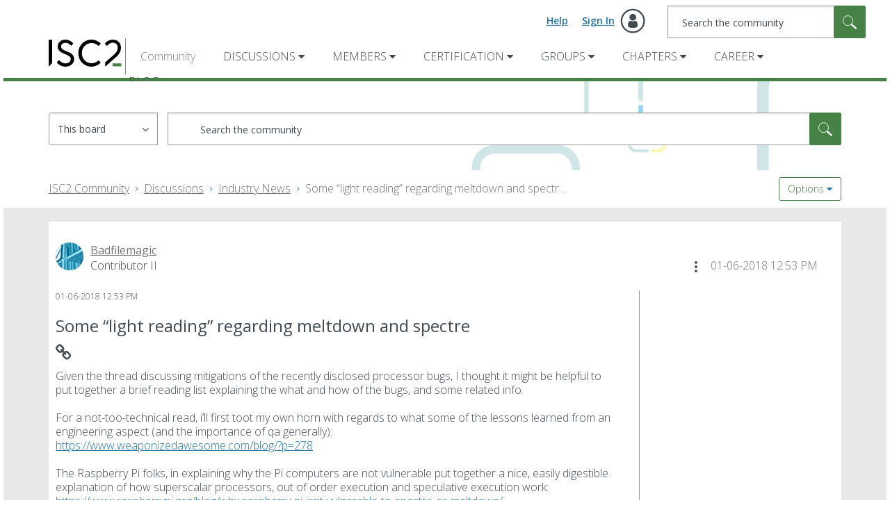

--- FILE ---
content_type: image/svg+xml
request_url: https://community.isc2.org/html/assets/isc2-logo.svg
body_size: 1165
content:
<svg width="76" height="28" viewBox="0 0 76 28" fill="none" xmlns="http://www.w3.org/2000/svg">
    <path d="M3.6137 0.263554V24.2528C3.6137 24.3057 3.59223 24.3565 3.55413 24.3932L0.140163 27.6896C0.0876965 27.7404 0 27.703 0 27.6301V0.263554C0 0.217915 0.0370442 0.180891 0.0827069 0.180891H3.53099C3.57666 0.180891 3.6137 0.217915 3.6137 0.263554ZM12.9151 7.14572C12.9151 4.77676 14.8577 3.33976 17.4613 3.33976C19.7149 3.33976 21.3857 4.27186 23.173 5.94205C23.445 6.21361 23.5321 6.36292 23.8042 6.05236L25.4188 4.31055C25.6908 4 25.5433 3.92232 25.2713 3.65076C23.3283 1.39816 20.4529 0 17.4223 0C12.9538 0 9.41785 2.91284 9.41785 7.10703C9.41785 15.8838 22.9397 14.0583 22.9397 20.1554C22.9397 22.6408 20.764 24.5827 17.5388 24.5827C14.4361 24.5827 12.8017 23.1551 11.0921 21.524C10.8201 21.2522 10.7614 21.1884 10.5283 21.4216L8.68301 23.1634C8.411 23.3966 8.43746 23.4164 8.63175 23.7269C10.3993 26.1087 13.6923 27.9612 17.539 27.9612C22.3572 27.9612 26.5147 24.7768 26.5147 20.3107C26.5147 11.0679 12.9153 13.1263 12.9153 7.14557L12.9151 7.14572ZM44.5835 3.53395C47.3423 3.53395 49.596 4.58257 51.4999 6.17492C51.5444 6.213 51.6963 6.33632 51.743 6.37576C51.9289 6.53262 51.9644 6.53973 52.1883 6.30851C52.2428 6.25229 52.4023 6.08032 52.4023 6.08032L54.0336 4.29771C54.2087 4.09279 54.1792 4.07768 54.0528 3.94545C54.0011 3.89134 53.9102 3.80702 53.8311 3.72813C51.3835 1.55367 48.2361 0 44.5835 0C36.8514 0 30.8288 6.21361 30.8288 14.0196C30.8288 21.8255 36.8514 28 44.5835 28C48.2361 28 51.3906 26.3504 53.8384 24.1369C54.1104 23.9037 54.2128 23.8197 53.9409 23.5477L52.278 21.729C52.006 21.4571 51.9349 21.5213 51.6629 21.7545C49.759 23.3466 47.3422 24.4659 44.5834 24.4659C39.0271 24.4659 34.5199 19.9612 34.5199 14.0194C34.5199 8.03869 39.0272 3.53395 44.5835 3.53395ZM66.7904 0.0562167C63.2934 0.0562167 60.5212 1.59885 58.8115 3.73463C58.7651 3.78873 58.6609 3.93985 58.6299 3.98821C58.505 4.18286 58.541 4.19736 58.7175 4.39382C59.1585 4.88481 60.5292 6.43666 60.5292 6.43666C60.5868 6.49756 60.6405 6.49998 60.6904 6.45585C60.7448 6.4078 60.863 6.29536 60.9279 6.23174C62.0159 5.10544 63.8762 3.24107 66.7514 3.24107C69.9763 3.24107 71.9191 5.26049 71.9191 8.21187C71.9191 12.3999 69.5179 14.3919 64.1713 18.8858C62.6162 20.1928 59.7455 22.7114 59.029 23.3411C58.9234 23.4338 58.8637 23.5669 58.8637 23.7071V27.4699C58.8637 27.6378 59.0612 27.7277 59.1874 27.6169C60.6628 26.3236 66.7627 20.9799 68.7448 19.2968C73.8769 14.9387 75.2608 11.9788 75.2608 8.17288C75.2608 3.55163 71.9193 0.0563678 66.7902 0.0563678L66.7904 0.0562167Z" fill="black"/>
    <path d="M75.4003 24.6003H66.7791C66.6688 24.6003 66.5794 24.6896 66.5794 24.7999V27.3522C66.5794 27.4624 66.6688 27.5518 66.7791 27.5518H75.4003C75.5106 27.5518 75.6 27.4624 75.6 27.3522V24.7999C75.6 24.6896 75.5106 24.6003 75.4003 24.6003Z" fill="#468145"/>
</svg>
